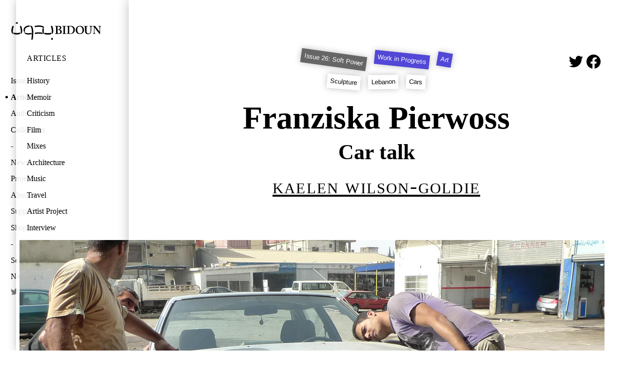

--- FILE ---
content_type: text/html; charset=utf-8
request_url: https://new.bidoun.org/articles/franziska-pierwoss
body_size: 36014
content:
<!DOCTYPE html><html lang="en"><head prefix="og: http://ogp.me/ns# fb: http://ogp.me/ns/fb# website: http://ogp.me/ns/website#"><meta charset="utf-8" /><title>Franziska Pierwoss: Car talk | Bidoun</title>
<meta name="description" content="The funny thing about Franziska Pierwoss is that despite spending much of the past six months immersed in the intricacies of Beiruti car culture — from body kits and butterfly doors to the ups and downs of drifting — she doesn’t actually know how to dr..." />
<meta name="keywords" content="Sculpture, Lebanon, Cars" />
<meta property="og:image" content="https://public.bidoun.org/featured_image/article/349/26_043_background.jpg" />
<meta name="twitter:card" content="summary" />
<meta name="twitter:title" content="Franziska Pierwoss" />
<meta name="twitter:description" content="The funny thing about Franziska Pierwoss is that despite spending much of the past six months immersed in the intricacies of Beiruti car culture — from body kits and butterfly doors to the ups and downs of drifting — she doesn’t actually know how to dr..." />
<meta name="twitter:image" content="https://public.bidoun.org/featured_image/article/349/26_043_background.jpg" /><meta content="Bidoun" property="og:site_name" /><meta content="Bidoun" property="author" /><meta content="Bidoun" name="application-name" /><meta content="#00990d" name="msapplication-TileColor" /><meta content="@Bidoun" property="twitter:site" /><meta content="@Bidoun" property="twitter:creator" /><meta content="en_US" property="og:locale" /><meta content="width=device-width, initial-scale=1.0" name="viewport" /><link rel="stylesheet" media="all" href="/assets/application-642b7e5da513214cb615c5ceeb87293b3c6bae41a197874f07a6f5d19c952cbe.css" /><link rel="stylesheet" media="print" href="/assets/print-b7ead936b480324545de4b5b7e23bbb6db994555f6699ead895dd51d658e39b4.css" /><link href="https://new.bidoun.org/articles/franziska-pierwoss" rel="canonical" /><link href="//www.google-analytics.com" rel="dns-prefetch" /><link href="//public.bidoun.org" rel="dns-prefetch" /><link rel="shortcut icon" type="image/x-icon" href="/assets/favicon-7c619a04b1eb2e0315867188e35e541f7e07491e59a68a433fb345663ba81ff8.ico" /><link rel="shortcut icon" type="image/x-icon" href="/assets/favicon-6addd96b24e07efda7c2043c9ee99466a632ae6665bd48507ab9047174be5c7d.gif" /><link rel="alternate" type="application/rss+xml" title="Bidoun articles RSS" href="/feed" /><script src="https://www.googletagmanager.com/gtag/js?id=UA-63408324-1" async="async"></script><script>window.dataLayer = window.dataLayer || [];
function gtag(){dataLayer.push(arguments);}
gtag('js', new Date());
gtag('config', 'UA-63408324-1', { 'site_speed_sample_rate': 100 });</script></head><body data-action="show" data-controller="article" data-path="[&quot;articles&quot;, &quot;franziska-pierwoss&quot;]"><header class="navigation"><h1 class="logo"><a href="https://new.bidoun.org/"><svg xmlns="http://www.w3.org/2000/svg" viewbox="0 0 250 53.3" width="186" height="40"><title>Bidoun</title>
<path d="M128.6 12.3h-1.7c-1.9 0-3.3 0-4-.1h-.6c-.3 0-.3.2-.3.3v.7c0 .2.1.3.3.3h1c1.1 0 1.6 0 1.7 1.8 0 .5.1 4.3.1 5.4v3.6c0 2.5-.1 6.6-.1 7.3-.1.9-.3 1.3-1.2 1.3h-1.4c-.2 0-.3.1-.3.3v.8c0 .2.1.3.3.3h.9l3.5-.1 4.6.1c3.5 0 5.5-.3 6.9-1.1 1.6-.8 2.5-3.1 2.5-4.7 0-3.1-1.9-5.1-5.7-6.1v-.1c3-1.1 4.3-2.6 4.3-5.1 0-2-.8-3.4-2.4-4.3-1-.6-2.9-.8-5.6-.8l-2.8.2zm.5 7.5c0-2.5.1-5.2.1-5.8 0-.2.2-.4.4-.4.2-.1.6-.1.9-.1.9 0 2.4.3 3.6 1.1 1.2.9 1.4 2.3 1.4 3.1 0 1.1-.3 2.6-1.6 3.6-.7.5-1.9.9-3.3.9h-1.4c-.1-.3-.1-2.4-.1-2.4zm.8 3.4c1.1 0 2.4.1 3.6.5 1.9.7 3 2.5 3 4.7 0 4-2.5 4.8-4.7 4.8-1.9 0-2.6-1.1-2.6-4v-6.1c0 .1.7.1.7.1zm21.4-10.9l-3.7.1-4.3-.1h-.5c-.1 0-.2 0-.2.3v.8c0 .2.1.3.3.3h1.5c.8 0 1.1.3 1.1 1 0 .4.1 6 .1 6.7v2.2c0 1.7-.1 8.3-.1 8.8-.1.8-.7.8-1.3.8H143c-.1 0-.3 0-.3.2v.8c0 .2.1.3.3.3h.4l4.1-.1 3.8.1h.5c.3 0 .4-.2.4-.3v-.8c0-.2-.2-.3-.3-.3h-1.2c-.8 0-1.1-.2-1.1-1l-.1-7.7V22l.1-7.5c0-.7.7-.8 1.1-.8h1.1c.1 0 .3-.1.3-.3v-.7c0-.2-.1-.3-.3-.3l-.5-.1zm10 0h-2.2l-3.1-.1h-1.3c-.2 0-.3.1-.3.2v.8c0 .2.2.3.3.3h1.6c.6 0 .9.1 1 .8.1.5.2 4.9.2 5.6v2.3c0 2.3-.1 9.3-.2 9.9-.1.5-.4.7-.9.7h-1.7c-.1 0-.3 0-.3.2v.8c0 .2 0 .3.2.3h.6l3.6-.1 3.2.1h2.4c2 0 6.6 0 9.5-3.3 2-2.3 2.9-4.8 2.9-8.1 0-4.2-1.8-6.6-3.3-7.9-2.6-2.3-5.7-2.8-9.9-2.8l-2.3.3zm.5 20c-.4-.6-.5-1.1-.5-1.7v-9.8c0-1.1 0-4.6.1-5.8 0-.7.2-1.1.5-1.3.5-.3 1.2-.3 1.9-.3 2.4 0 5 1.1 6.6 2.9 1.4 1.7 2.3 4.3 2.3 6.7 0 2.6-.8 5.2-2.1 7-1.4 1.9-3.7 3.1-6.1 3.1-1.1 0-2.3-.2-2.7-.8zM185.9 15zm38.1-2.7l-2.8.1-3.2-.1h-.5c-.2 0-.3.1-.3.3v.8c0 .2.1.3.3.3h1.1c.6 0 1.1.5 1.2 1.3.1.7.3 3.4.3 5.9v5.6c0 2.2-.6 4-1.8 5.2-.9.9-2.6 1.5-4.1 1.5-1 0-2.9-.2-4.1-1.9-.8-1.1-1-2.7-1.1-3.8-.1-1-.1-3.2-.1-4.7V19c0-1.8.1-3.6.1-4 0-.7.6-1.1 1.4-1.1h1.3c.2 0 .3-.1.3-.3v-.8c0-.2-.1-.3-.3-.3h-.6l-3.9.1-4.3-.1h-.4c-.3 0-.4.1-.4.3v.7c0 .2.1.3.3.3h1.4c.7 0 1 .4 1 1.5v7.3c0 4.3.1 6.1.6 7.5.6 2 1.9 3.4 3.7 4.2 1.1.5 2.8.7 4.5.7 2.3 0 4.3-.7 5.7-1.9 1.6-1.4 2.4-3.3 2.6-6 .1-1.3.2-6.7.2-7 0-.8 0-4.7.1-5.1.1-.4.2-1.1 1.2-1.1h1.1c.3 0 .3-.2.3-.3v-.7c0-.2-.1-.3-.4-.3l-.4-.3zm24 0l-2.4.1-2.8-.1h-.5c-.3 0-.3.1-.3.3v.7c0 .2 0 .3.2.3h.9c.7 0 1.3.4 1.5 1.1.1.4.2 2.7.3 4v.7c.1 1.5.1 3.1.1 5.8v3.1c-.6-.8-5.1-6.6-5.5-7.1-.6-.8-6.4-8.4-6.7-8.8-.2-.2-.4-.3-.8-.3H231.1l-1.3.1h-3.5c-.2 0-.2.1-.2.2v.8c0 .1.1.2.2.3h1c1.3 0 2.2 1.4 2.2 3.2v3.9c0 4.9-.2 9.2-.2 9.8-.1 1.8-.5 2.5-1.3 2.5h-1c-.2 0-.2.2-.2.2v.8c0 .2 0 .3.2.3h.9l2.1-.1 2.5.1h.7c.3 0 .3-.1.3-.3v-.7c0-.2 0-.3-.3-.3h-.8c-1 0-1.3-.6-1.4-2.2 0-.5-.3-5-.3-10.5v-3.7h.1l1.5 1.9c1.6 2 3.7 4.8 4 5.1l2.1 2.7 2.6 3.3 3.7 4.5c.2.2.6.5 1.1.5.4 0 .4-.5.4-.9v-8.1c0-3.4.3-8.8.4-10.4.1-1.1.4-1.6.9-1.6h.8c.2 0 .2-.1.2-.4v-.7c0-.1-.1-.3-.4-.3l-.1.2zM86.3 12c1.9.5 3.1 1 4 1.9.7.7 1.2 1.5 1.3 2.7.1 1.4 0 2.3 0 2.3s-.5-.8-2.4-1.9c-2.5-1.4-5.3-2-7.3-2.2-1.7-.2-3.4-.3-4.8-.3-1 0-4.1.2-5.3.3-2.9.4-5.4 1-5.4 1s-.2-.8-.1-1.8c.1-1.3.2-1.8.2-1.8s4.1-1 8.4-1.2c4.4-.3 8.6.2 11.4 1zm1.8 5.9s-.9 4.6-.9 7.1c-.1 2.5 0 5.7 2 7.9 1.1 1.2 2.6 1.8 2.6 1.8s-.7-1.7-.9-6.2c-.1-2.9.5-8.3.5-8.3s-.5-.6-1.4-1.2c-.8-.5-1.9-1.1-1.9-1.1zm-1.3 13s-2.3-.7-5.8-.9c-1.6-.1-5-.2-8 0-3.6.3-6.3 1.1-6.3 1.1l-.2 1.8c-.1 1.3.1 1.9.1 1.9s3.2-.8 6.1-1.1c3.3-.3 8.3-.2 11.2.1 3.1.4 5.5.8 5.5.8s-.6-.4-1.2-1.1c-.8-1-1.4-2.6-1.4-2.6zM24.9 12.6s1.5 4.1 2 6.7c.9 4.1 1.2 6.1.8 10.7-.2 3.1-.8 4.2-.8 4.2s1.7-.5 2.6-1.3c1.3-1.2 2.1-3.5 2.2-7.3.1-3.2-.9-6.8-1.2-8.2-.8-3.1-1.7-4.9-1.7-4.9h-2.1c-1.1 0-1.8.1-1.8.1zM50.8 11s-4.3-.1-8.7 2.1c-2.4 1.2-5 3.6-6.1 6.9-1.2 3.7 0 7.1 0 7.1s.8.7 1.7 1.2c1.1.6 2 .9 2 .9s-1-2.6-.8-5.5c.1-1.4.8-3.6 1.8-4.8 1.3-1.6 3.2-3.1 6.7-4 3.2-.8 5.8-.8 6-.8 0 0-.4-.8-1.4-2-.4-.5-1.2-1.1-1.2-1.1zM38.6 32.5c3.5 3.6 8.3 3.5 10.5 3.5 1.6 0 5.1-.3 8.2-1.1 0 0 .1-.6.1-1.8v-1.9c-1.3.3-3.6.8-5.9 1-.9.1-4.5.5-8.6-.4-4.5-1-6.6-2.9-6.6-2.9s.9 2.2 2.3 3.6zM52.7 11s.7.6 1.2 1.3c.6.9 1.5 2.1 2.2 3.7 1.7 3.6 1.9 7.8 2.2 11.9.2 2.8 0 8.2-.5 13.1-.5 5.8-1.1 9.5-1.1 9.5s1.6-.1 2.3-.3c.9-.2 1.7-.6 1.7-.6s1-8 1.3-13.3c.3-5.9.6-14.2-1.7-20-1-2.7-2.3-3.7-2.3-3.7s-1.4-.6-3-1c-1.2-.5-2.3-.6-2.3-.6zM6.8 12.4c-1.3-.1-2.1 0-2.1 0s-.9 1.8-1.7 4.9c-.4 1.5-1.4 5-1.2 8.2.1 3.8.9 6.1 2.2 7.3.9.8 2.6 1.3 2.6 1.3s-.5-1-.7-4.1c-.3-4.6 0-6.5.8-10.7.5-2.5 2-6.7 2-6.7s-.7-.1-1.9-.2zm103.5 0s1.5 4.3 2.1 6.9c.9 4.3 1.2 6.3.9 11-.2 3.2-.9 4.3-.9 4.3s1.8-.6 2.7-1.4c1.4-1.2 2.2-3.6 2.3-7.5.1-3.3-.9-7-1.3-8.5-.8-3.2-1.7-5.1-1.7-5.1h-2.2c-1.2.2-1.9.3-1.9.3zM19.6 4.2c0-1-.2-1.8-.2-1.8s-.6-.3-2.6-.3c-1.9 0-2.6.3-2.6.3s-.2.8-.2 1.8v1.9s1.5-.2 2.8-.2c1.3 0 2.8.2 2.8.2V4.2zm94.1 46.5c1 0 1.8-.2 1.8-.2s.3-.6.5-2.5c.1-1.9-.1-2.6-.1-2.6s-.8-.1-1.8-.2c-1 0-2 .1-2 .1s.1 1.3-.1 2.6c-.1 1.3-.4 2.6-.4 2.6s1.1.2 2.1.2zm-96.3-19h-1.2c-4.4 0-7.1-.7-8.9-1.2 0 0 .1 1.3.2 1.9.3 1.4.6 2.3.6 2.3s2.3.8 6.6 1h4c4.3-.2 6.6-1 6.6-1s.4-.8.6-2.3c.1-.6.2-1.9.2-1.9-1.7.5-4.4 1.2-8.7 1.2zm85.3.4h-1.2c-4.5 0-7.3-.7-9.2-1.2 0 0 .1 1.3.3 1.9.3 1.4.7 2.3.7 2.3s2.4.8 6.8 1h4.2c4.4-.2 6.8-1 6.8-1s.4-.8.7-2.3c.1-.6.3-1.9.3-1.9-2.1.5-4.9 1.2-9.4 1.2zm79.1-16.2c-2.5 3.1-2.8 6.1-2.8 7.7 0 3.2 1.2 5.9 2.7 7.6.6.7 1.1 1.1 2 1.7 2.3 1.5 5.3 1.9 6.8 1.9 4.2 0 6.9-1.4 9.3-4.4 1.5-1.9 2.3-4.3 2.3-6.8 0-5-2.6-7.9-4.2-9.2-2.7-2.2-5.2-2.5-7.3-2.5-3.4 0-6.6 1.3-8.8 4zm1.5 6.6c0-2.4.9-5.6 2.8-7.4 1.6-1.6 3.6-1.7 4.2-1.7.6 0 1.1.1 1.6.2 2.9.9 6.1 4.7 6.1 10.3 0 3.5-1.5 9.5-7.1 9.4-2.8 0-7.6-2.6-7.6-10.8zm2.6-7.5z"></path></svg>
</a></h1><nav class="desktop panels" role="navigation"><div class="panel"><ul class="panel-primary"><li class="menu-item" data-id="issues"><a href="/issues">Issues</a></li><li class="menu-item" data-id="articles"><a href="/articles">Articles</a></li><li class="menu-item" data-id="authors"><a href="/authors">Authors</a></li><li class="menu-item" data-id="collections"><a href="/collections">Collections</a></li><li class="menu-item spacer"></li><li class="menu-item" data-id="news"><a href="/news">News</a></li><li class="menu-item" data-id="projects"><a href="/projects">Projects</a></li><li class="menu-item" data-id="about"><a href="/about">About</a></li><li class="menu-item" data-id="support"><a href="/support">Support</a></li><li class="menu-item" data-id="shop"><a href="/shop">Shop</a></li><li class="menu-item spacer"></li><li class="menu-item" data-id="search"><a data-modal="#search-form-container" href="/search">Search</a></li><li class="menu-item"><a data-modal="#newsletter-form-container" href="#newsletter">Newsletter</a></li><li class="menu-item social-icon"><a href="https://twitter.com/bidoun" rel="noopener" target="_blank"><svg role="img" xmlns="http://www.w3.org/2000/svg" viewbox="0 0 24 24" width="16" height="16" title="Twitter"><title>Twitter icon</title>
<path fill="currentColor" d="M23.953 4.57a10 10 0 01-2.825.775 4.958 4.958 0 002.163-2.723c-.951.555-2.005.959-3.127 1.184a4.92 4.92 0 00-8.384 4.482C7.69 8.095 4.067 6.13 1.64 3.162a4.822 4.822 0 00-.666 2.475c0 1.71.87 3.213 2.188 4.096a4.904 4.904 0 01-2.228-.616v.06a4.923 4.923 0 003.946 4.827 4.996 4.996 0 01-2.212.085 4.936 4.936 0 004.604 3.417 9.867 9.867 0 01-6.102 2.105c-.39 0-.779-.023-1.17-.067a13.995 13.995 0 007.557 2.209c9.053 0 13.998-7.496 13.998-13.985 0-.21 0-.42-.015-.63A9.935 9.935 0 0024 4.59z"></path></svg>
</a></li><li class="menu-item social-icon"><a href="https://www.facebook.com/BIDOUN-47157759657" rel="noopener" target="_blank"><svg role="img" xmlns="http://www.w3.org/2000/svg" viewbox="0 0 24 24" width="16" height="16" title="Facebook"><title>Facebook icon</title>
<path fill="currentColor" d="M24 12.073c0-6.627-5.373-12-12-12s-12 5.373-12 12c0 5.99 4.388 10.954 10.125 11.854v-8.385H7.078v-3.47h3.047V9.43c0-3.007 1.792-4.669 4.533-4.669 1.312 0 2.686.235 2.686.235v2.953H15.83c-1.491 0-1.956.925-1.956 1.874v2.25h3.328l-.532 3.47h-2.796v8.385C19.612 23.027 24 18.062 24 12.073z"></path></svg>
</a></li><li class="menu-item social-icon"><a href="https://instagram.com/bidounmagazine/" rel="noopener" target="_blank"><svg role="img" viewbox="0 0 24 24" xmlns="http://www.w3.org/2000/svg" width="16" height="16" title="Instagram"><title>Instagram icon</title>
<path fill="currentColor" d="M12 0C8.74 0 8.333.015 7.053.072 5.775.132 4.905.333 4.14.63c-.789.306-1.459.717-2.126 1.384S.935 3.35.63 4.14C.333 4.905.131 5.775.072 7.053.012 8.333 0 8.74 0 12s.015 3.667.072 4.947c.06 1.277.261 2.148.558 2.913.306.788.717 1.459 1.384 2.126.667.666 1.336 1.079 2.126 1.384.766.296 1.636.499 2.913.558C8.333 23.988 8.74 24 12 24s3.667-.015 4.947-.072c1.277-.06 2.148-.262 2.913-.558.788-.306 1.459-.718 2.126-1.384.666-.667 1.079-1.335 1.384-2.126.296-.765.499-1.636.558-2.913.06-1.28.072-1.687.072-4.947s-.015-3.667-.072-4.947c-.06-1.277-.262-2.149-.558-2.913-.306-.789-.718-1.459-1.384-2.126C21.319 1.347 20.651.935 19.86.63c-.765-.297-1.636-.499-2.913-.558C15.667.012 15.26 0 12 0zm0 2.16c3.203 0 3.585.016 4.85.071 1.17.055 1.805.249 2.227.415.562.217.96.477 1.382.896.419.42.679.819.896 1.381.164.422.36 1.057.413 2.227.057 1.266.07 1.646.07 4.85s-.015 3.585-.074 4.85c-.061 1.17-.256 1.805-.421 2.227-.224.562-.479.96-.899 1.382-.419.419-.824.679-1.38.896-.42.164-1.065.36-2.235.413-1.274.057-1.649.07-4.859.07-3.211 0-3.586-.015-4.859-.074-1.171-.061-1.816-.256-2.236-.421-.569-.224-.96-.479-1.379-.899-.421-.419-.69-.824-.9-1.38-.165-.42-.359-1.065-.42-2.235-.045-1.26-.061-1.649-.061-4.844 0-3.196.016-3.586.061-4.861.061-1.17.255-1.814.42-2.234.21-.57.479-.96.9-1.381.419-.419.81-.689 1.379-.898.42-.166 1.051-.361 2.221-.421 1.275-.045 1.65-.06 4.859-.06l.045.03zm0 3.678c-3.405 0-6.162 2.76-6.162 6.162 0 3.405 2.76 6.162 6.162 6.162 3.405 0 6.162-2.76 6.162-6.162 0-3.405-2.76-6.162-6.162-6.162zM12 16c-2.21 0-4-1.79-4-4s1.79-4 4-4 4 1.79 4 4-1.79 4-4 4zm7.846-10.405c0 .795-.646 1.44-1.44 1.44-.795 0-1.44-.646-1.44-1.44 0-.794.646-1.439 1.44-1.439.793-.001 1.44.645 1.44 1.439z"></path></svg>
</a></li></ul></div><div class="panel topic-list active secondary"><h4><a href="/articles">Articles</a></h4><ul class="panel-content"><li class="menu-item" data-id="history"><a href="/topic-groups/history/articles">History</a></li><li class="menu-item" data-id="memoir"><a href="/topic-groups/memoir/articles">Memoir</a></li><li class="menu-item" data-id="criticism"><a href="/topic-groups/criticism/articles">Criticism</a></li><li class="menu-item" data-id="film"><a href="/topic-groups/film/articles">Film</a></li><li class="menu-item" data-id="mixes"><a href="/topic-groups/mixes/articles">Mixes</a></li><li class="menu-item" data-id="architecture"><a href="/topic-groups/architecture/articles">Architecture</a></li><li class="menu-item" data-id="music"><a href="/topic-groups/music/articles">Music</a></li><li class="menu-item" data-id="travel"><a href="/topic-groups/travel/articles">Travel</a></li><li class="menu-item" data-id="artist-project"><a href="/topic-groups/artist-project/articles">Artist Project</a></li><li class="menu-item" data-id="interview"><a href="/topic-groups/interview/articles">Interview</a></li><li class="menu-item" data-id="art"><a href="/topic-groups/art/articles">Art</a></li><li class="menu-item" data-id="profile"><a href="/topic-groups/profile/articles">Profile</a></li><li class="menu-item" data-id="reportage"><a href="/topic-groups/reportage/articles">Reportage</a></li></ul></div></nav><nav class="mobile drawer" role="navigation"><div class="drawer-contents"><div class="column-group"><div class="column full"><h4 class="section-title"><a href="/issues">Issues</a></h4></div><div class="column full"><h4 class="section-title"><a href="/articles">Articles</a></h4></div><div class="column full"><h4 class="section-title"><a href="/authors">Authors</a></h4></div><div class="column full"><h4 class="section-title"><a href="/collections">Collections</a></h4></div></div><div class="column-group"><div class="column full"><h4 class="section-title"><a href="/news">News</a></h4></div><div class="column full"><h4 class="section-title"><a href="/projects">Projects</a></h4></div><div class="column full"><h4 class="section-title"><a href="/about">About</a></h4></div><div class="column full"><h4 class="section-title"><a href="/support">Support</a></h4></div><div class="column full"><h4 class="section-title"><a href="/shop">Shop</a></h4></div></div><div class="column-group"><div class="column social-icon"><a href="https://twitter.com/bidoun" rel="noopener" target="_blank"><svg role="img" xmlns="http://www.w3.org/2000/svg" viewbox="0 0 24 24" width="22" height="22" title="Twitter"><title>Twitter icon</title>
<path fill="currentColor" d="M23.953 4.57a10 10 0 01-2.825.775 4.958 4.958 0 002.163-2.723c-.951.555-2.005.959-3.127 1.184a4.92 4.92 0 00-8.384 4.482C7.69 8.095 4.067 6.13 1.64 3.162a4.822 4.822 0 00-.666 2.475c0 1.71.87 3.213 2.188 4.096a4.904 4.904 0 01-2.228-.616v.06a4.923 4.923 0 003.946 4.827 4.996 4.996 0 01-2.212.085 4.936 4.936 0 004.604 3.417 9.867 9.867 0 01-6.102 2.105c-.39 0-.779-.023-1.17-.067a13.995 13.995 0 007.557 2.209c9.053 0 13.998-7.496 13.998-13.985 0-.21 0-.42-.015-.63A9.935 9.935 0 0024 4.59z"></path></svg>
</a></div><div class="column social-icon"><a href="https://www.facebook.com/BIDOUN-47157759657" rel="noopener" target="_blank"><svg role="img" xmlns="http://www.w3.org/2000/svg" viewbox="0 0 24 24" width="22" height="22" title="Facebook"><title>Facebook icon</title>
<path fill="currentColor" d="M24 12.073c0-6.627-5.373-12-12-12s-12 5.373-12 12c0 5.99 4.388 10.954 10.125 11.854v-8.385H7.078v-3.47h3.047V9.43c0-3.007 1.792-4.669 4.533-4.669 1.312 0 2.686.235 2.686.235v2.953H15.83c-1.491 0-1.956.925-1.956 1.874v2.25h3.328l-.532 3.47h-2.796v8.385C19.612 23.027 24 18.062 24 12.073z"></path></svg>
</a></div><div class="column social-icon"><a href="https://instagram.com/bidounmagazine/" rel="noopener" target="_blank"><svg role="img" viewbox="0 0 24 24" xmlns="http://www.w3.org/2000/svg" width="22" height="22" title="Instagram"><title>Instagram icon</title>
<path fill="currentColor" d="M12 0C8.74 0 8.333.015 7.053.072 5.775.132 4.905.333 4.14.63c-.789.306-1.459.717-2.126 1.384S.935 3.35.63 4.14C.333 4.905.131 5.775.072 7.053.012 8.333 0 8.74 0 12s.015 3.667.072 4.947c.06 1.277.261 2.148.558 2.913.306.788.717 1.459 1.384 2.126.667.666 1.336 1.079 2.126 1.384.766.296 1.636.499 2.913.558C8.333 23.988 8.74 24 12 24s3.667-.015 4.947-.072c1.277-.06 2.148-.262 2.913-.558.788-.306 1.459-.718 2.126-1.384.666-.667 1.079-1.335 1.384-2.126.296-.765.499-1.636.558-2.913.06-1.28.072-1.687.072-4.947s-.015-3.667-.072-4.947c-.06-1.277-.262-2.149-.558-2.913-.306-.789-.718-1.459-1.384-2.126C21.319 1.347 20.651.935 19.86.63c-.765-.297-1.636-.499-2.913-.558C15.667.012 15.26 0 12 0zm0 2.16c3.203 0 3.585.016 4.85.071 1.17.055 1.805.249 2.227.415.562.217.96.477 1.382.896.419.42.679.819.896 1.381.164.422.36 1.057.413 2.227.057 1.266.07 1.646.07 4.85s-.015 3.585-.074 4.85c-.061 1.17-.256 1.805-.421 2.227-.224.562-.479.96-.899 1.382-.419.419-.824.679-1.38.896-.42.164-1.065.36-2.235.413-1.274.057-1.649.07-4.859.07-3.211 0-3.586-.015-4.859-.074-1.171-.061-1.816-.256-2.236-.421-.569-.224-.96-.479-1.379-.899-.421-.419-.69-.824-.9-1.38-.165-.42-.359-1.065-.42-2.235-.045-1.26-.061-1.649-.061-4.844 0-3.196.016-3.586.061-4.861.061-1.17.255-1.814.42-2.234.21-.57.479-.96.9-1.381.419-.419.81-.689 1.379-.898.42-.166 1.051-.361 2.221-.421 1.275-.045 1.65-.06 4.859-.06l.045.03zm0 3.678c-3.405 0-6.162 2.76-6.162 6.162 0 3.405 2.76 6.162 6.162 6.162 3.405 0 6.162-2.76 6.162-6.162 0-3.405-2.76-6.162-6.162-6.162zM12 16c-2.21 0-4-1.79-4-4s1.79-4 4-4 4 1.79 4 4-1.79 4-4 4zm7.846-10.405c0 .795-.646 1.44-1.44 1.44-.795 0-1.44-.646-1.44-1.44 0-.794.646-1.439 1.44-1.439.793-.001 1.44.645 1.44 1.439z"></path></svg>
</a></div></div></div></nav><nav class="mobile toolbar" role="navigation"><div class="column-group no-gutters"><div class="column quarter burger"><button class="drawer-toggle"><svg xmlns="http://www.w3.org/2000/svg" viewbox="0 0 30 30" width="15" height="15" title="Toggle Menu">
  <title>Toggle menu</title>
  <rect y="0" width="30" height="6"></rect>
  <rect width="30" height="6" y="12"></rect>
  <rect width="30" height="6" y="24"></rect>
</svg>
</button></div></div></nav></header><main class="show-article" id="content-root" role="main"><span id="top"></span><script data-schema="article" type="application/ld+json">{"@context":"http://schema.org","@graph":[{"@type":"Article","isPartOf":"#issue","description":"","about":["Sculpture","Lebanon","Cars"],"name":"Franziska Pierwoss","author":"#\u003cAuthor:0x000060309838abe8\u003e","datePublished":"2012-04-01T00:00:00.000Z","headline":"Car talk","image":"https://public.bidoun.org/featured_image/article/349/26_043.jpg","publisher":"Bidoun","dateModified":"2016-06-08T18:59:36.000Z","mainEntityOfPage":"https://new.bidoun.org/articles/franziska-pierwoss"},{"@id":"#issue","@type":"PublicationIssue","issueNumber":26,"datePublished":"2011-07-01T00:00:00.000Z"}]}</script><article class="article full-article" data-article="franziska-pierwoss" id="franziska-pierwoss" itemscope="itemscope" itemtype="http://schema.org/Article"><header class="article-header"><meta content="2012-04-01 00:00:00 UTC" itemprop="datePublished" /><div class="sharing-article"><div class="sharing"><a class="social-icon" href="https://twitter.com/intent/tweet?text=Franziska Pierwoss: Car talk&amp;url=https://new.bidoun.org/articles/franziska-pierwoss&amp;via=bidoun" id="share-via-twitter" rel="noopener" target="_blank"><svg role="img" xmlns="http://www.w3.org/2000/svg" viewbox="0 0 24 24" width="1em" height="1em" title="Tweet Franziska Pierwoss: Car talk"><title>Twitter icon</title>
<path fill="currentColor" d="M23.953 4.57a10 10 0 01-2.825.775 4.958 4.958 0 002.163-2.723c-.951.555-2.005.959-3.127 1.184a4.92 4.92 0 00-8.384 4.482C7.69 8.095 4.067 6.13 1.64 3.162a4.822 4.822 0 00-.666 2.475c0 1.71.87 3.213 2.188 4.096a4.904 4.904 0 01-2.228-.616v.06a4.923 4.923 0 003.946 4.827 4.996 4.996 0 01-2.212.085 4.936 4.936 0 004.604 3.417 9.867 9.867 0 01-6.102 2.105c-.39 0-.779-.023-1.17-.067a13.995 13.995 0 007.557 2.209c9.053 0 13.998-7.496 13.998-13.985 0-.21 0-.42-.015-.63A9.935 9.935 0 0024 4.59z"></path></svg>
</a><a class="social-icon" href="https://www.facebook.com/sharer/sharer.php?u=https://new.bidoun.org/articles/franziska-pierwoss" id="share-via-facebook" rel="noopener" target="_blank"><svg role="img" xmlns="http://www.w3.org/2000/svg" viewbox="0 0 24 24" width="1em" height="1em" title="Share Franziska Pierwoss: Car talk"><title>Facebook icon</title>
<path fill="currentColor" d="M24 12.073c0-6.627-5.373-12-12-12s-12 5.373-12 12c0 5.99 4.388 10.954 10.125 11.854v-8.385H7.078v-3.47h3.047V9.43c0-3.007 1.792-4.669 4.533-4.669 1.312 0 2.686.235 2.686.235v2.953H15.83c-1.491 0-1.956.925-1.956 1.874v2.25h3.328l-.532 3.47h-2.796v8.385C19.612 23.027 24 18.062 24 12.073z"></path></svg>
</a></div></div><ul class="tags-and-topics"><li class="issue rotated-button" style="transform: rotate(-3deg);"><a class="issue-link" title="Issue 26: Soft Power" href="https://new.bidoun.org/issues/26-soft-power">Issue 26: Soft Power</a></li><li class="topic rotated-button" style="transform: rotate(-4deg);"><a class="topic-link" itemprop="about" href="https://new.bidoun.org/topics/work-in-progress/articles">Work in Progress</a></li><li class="topic rotated-button" style="transform: rotate(-2deg);"><a class="topic-link" itemprop="about" href="https://new.bidoun.org/topics/art/articles">Art</a></li></ul><ul class="tags-and-topics"><li class="tag rotated-button" style="transform: rotate(-10deg);"><a class="tag-link" itemprop="about" href="https://new.bidoun.org/tags/sculpture">Sculpture</a></li><li class="tag rotated-button" style="transform: rotate(-8deg);"><a class="tag-link" itemprop="about" href="https://new.bidoun.org/tags/lebanon">Lebanon</a></li><li class="tag rotated-button" style="transform: rotate(4deg);"><a class="tag-link" itemprop="about" href="https://new.bidoun.org/tags/cars">Cars</a></li></ul><script>window.addEventListener('DOMContentLoaded', function() {
  BIDOUN.rotateTags();
});</script><h1 class="article-title" itemprop="headline"><a href="https://new.bidoun.org/articles/franziska-pierwoss">Franziska Pierwoss</a></h1><h2 class="article-subhead">Car talk</h2><h3 class="article-authors author-byline"><a class="author-link" itemprop="author" href="https://new.bidoun.org/authors/kaelen-wilson-goldie">Kaelen Wilson-Goldie</a></h3><h4 class="article-authors-subhead author-byline"></h4></header><div class="article-body" itemprop="articleBody"><figure class="attached image inline ">
              <img
                itemprop="image"
                width="1200.0"
                height="675.0"
                data-src="https://public.bidoun.org/images/2015/3/26_055_feature.jpg"
                alt=""
                class="inline-image lazyload "
              />
              <figcaption class="caption"><em>Toyota to Benz</em>, 2011. Courtesy the artist</figcaption>
            </figure>

<p>The funny thing about Franziska Pierwoss is that despite spending much of the past six months immersed in the intricacies of Beiruti car culture — from body kits and butterfly doors to the ups and downs of drifting — she doesn’t actually know how to drive.</p>

<p>This inconvenient fact did not endear her to the elaborate cast of characters at the garages who helped her transform a beat-up silver 1981 Toyota Corona into a slick black 2006 Mercedes-Benz C240 sedan. Pierwoss’s <em>Toyota to Benz</em> was the centerpiece of the Beirut Art Center’s <em>Exposure 2011.</em> For two months, it was parked at a jaunty angle in the middle of the ground-floor exhibition space — its curves a bit rough, its back end oddly square, its front grill clearly improvised, and its brand identity utterly questionable. </p>

<p>In the same way Lebanon’s countless plastic surgeons can rearrange a woman’s face around a Swiss ski-slope nose, or make her look as overtly alien as the pop star Nancy Ajram, the country boasts an elaborate gray economy for embellishing, revamping, and overhauling cars. With unemployment hovering (unofficially) around twenty-five percent and salaries stagnant against staggering cost-of-living increases, luxury vehicles are out of reach for all but a shrinking elite. But while a young man may not be able to afford a Mercedes or a BMW or an Escalade, for a mere fifty bucks he can make the doors of a humble Kia open upward like the wings of a DeLorean. And so it goes, modest cars customized with ostentatious tails, spoilers, rims, neon lights, police sirens, and alarm systems that shriek in riddles, jokes, and pop songs. Pierwoss ended up grafting a custom-made, absurdly flammable fiberglass body onto the hood of the old Toyota, cutting out chunks of the trunk to insert Mercedes-style taillights at the back. The rest of the work involved smoothing and molding and a paint job that took seven days.</p>

<p><em>Toyota to Benz</em> isn’t really a work in progress so much as a project at a pivot. In the past, Pierwoss has created atmospheric performances that left piles of remains behind, whether bridal linens or a roomful of fried onions. With <em>Toyota to Benz</em>, she has a less redolent but more cumbersome remnant to contend with. Either she keeps the project going, which will entail sorting through all of the stories, photographs, films, receipts, documentation, and drama that she’s gathered so far to produce a book, a more elaborate installation, or a series of YouTube-style videos. Or she sells the car, destroys it, or simply learns how to drive it — at which point it will stop being an artwork at all, just a freakish family car.</p>

<p>In fact, the Toyota is exactly as old as Pierwoss, who was born in Tübingen, a university town south of Stuttgart. Her parents are originally from Poland, and moved around Germany every few years because her father was heavily involved in theater. Pierwoss went to high school in Swaziland, university in Leipzig, and in 2007, ended up in Lebanon as an exchange student on a DAAD scholarship. Her first love was not Beirut but the northern Lebanese city of Tripoli, where in 2008, she created an incredibly sly and delicate installation on the Rachid Karami International Fairground, threading Chinese ribbons around and between the Oscar Niemeyer–designed structures. The work embodied the fragility of a failed modernism — the place is a wreck— while evoking Lebanon’s lamentable surfeit of red tape. Because the fairground is managed by a government ministry, even turning the electricity on required approval from Beirut. </p>

<p>For several years, Pierwoss was back and forth between Beirut and Berlin, though of late she has been spending more time in Lebanon; the fact that she recently married and gave birth to a child no doubt contributed. The car itself originally belonged to the father of Pierwoss’s husband, Alexandre Habib, also known as the video artist and filmmaker Siska (who runs LABeirut, a collective devoted to Super 8 and 16mm film stock) and before that as the graffiti artist and rapper 6K, part of the brilliant but short-lived hip-hop outfits Kita Beirut and Kita’youn. Siska learned how to drive on that car, as did his older brother and two older sisters.</p>

<p>By her own admission, Pierwoss isn’t a video artist and doesn’t particularly care about process, but she filmed and took photographs at every stage of the production of <em>Toyota to Benz</em>, not least because it opened up so many subcultures she never would have known otherwise — illegal drifting competitions in Bourj Hammoud, legal drifting exhibitions supported by Lebanon’s Ministry of Youth and Sports, rows upon rows of body shops with crazy names and car parts strung from palm trees in Ouzai, the mechanics and paint specialists in the depths of Mar Mikhael (one of whom is referred to by all in the Armenian quarter as “The Muslim”), the guy who fixes up Alfa Romeos in a garage below her building, and the Spoiler Center, that vast, landmark-status emporium of classy-to-bling car accessories, which also happens to be owned by her landlord.
The question now is what to do with all of that material, which tells at least three very different stories — about image, class, and capitalism — that have yet to be fully fleshed out. In both current and potentially future incarnations, <em>Toyota to Benz</em> is most obviously a critique of an image-conscious, surface-loving, status-obsessed society, and even in that not-seemingly-unique sense, intensely local.</p>

<p>“I don’t think the rest of the world is aware how insane the car thing is here,” says Pierwoss. On one hand, the valet parking for clubs is routinely designed to show off expensive cars while relegating the lesser makes to back lots, out of sight. On the other, “people are faced with so much crap here — on all levels of society — that car culture becomes a kind of dream, the big beauty of capitalism. If you want it and can’t get it, we’ll copy it, we’ll improvise.” </p>

<p>In some ways, Lebanon’s car culture is open. Pierwoss met a mechanic who fixes cars for drifting and offered to teach her how to drive and drift and compete. The sport, which involves intentionally oversteering so the back wheels lose their traction, the vehicle slides sideways, and the driver maintains control at high speed, is at once incredibly popular and virtually unknown to mainstream society. (Drifting has a much more public profile in the Gulf, where it makes for mass entertainment.) Among the auto shops in Ouzai, however, the world of car-work is conservative and closed. None of the mechanics there would speak to Pierwoss directly (her husband had to serve as interlocutor), and even after the work was complete, not one of them attended the opening, though they were invited. It was a relief, in a way. “How do I explain to a guy in Ouzai that I can’t pay him another $500, and then invite him to join a roomful of people in their finery, many of whom actually drive the same car? The white cube here is a much bigger clash than in other places, where you can pretend these hierarchies don’t exist.”</p>

<p>Maybe the most fascinating and complicated subtext, though, is Lebanon’s place in the global auto parts trade. “If you want to get rid of your car in Germany,” Pierwoss says, “you have to pay 100 or 200 euros to dispose of it. But there’s an entire industry of people who will pay you 100 or 200 euros, strip the car, sell the spare parts in Africa, and then somehow it ends up whole in Ouzai.” Lebanese in Germany have a monopoly on the secondhand car-part market; they are the guys who cut cars in half, ship them abroad, and weld them back together again. Dismembering cars is a common strategy for evading taxes and customs duties. (It was also part of an alleged Hizbullah money-laundering scheme exposed last year when the US Treasury Department closed down a local bank.) Unfortunately, cars that have been broken down and reassembled have a propensity to split in half again at high speeds. Usually, this just adds to the high number of car accidents that happen all the time in Lebanon (where road rules are optional and speeding against traffic on a hairpin mountain highway is fine), but it made the news briefly, in 2005, when a Mercedes re-dismembered itself, killing a member of parliament and his wife.</p>

<p>For now, <em>Toyota to Benz</em> is something of an albatross. Or a beached whale, perhaps, occupying precious real estate in the parking garage below the building where Pierwoss lives. Whatever she does now with the work, the car itself is a sight, riddled with bumps and flaws. She calls it “a monster, a complete Frankenstein.” But not just that. “It’s not only a portrait. It’s also a sculpture. It transports a lot,” she says. “My audience is not stupid. I don’t need to underestimate them, neither at the Beirut Art Center nor on the street. They know something strange happened here.”</p>

<figure class="attached image inline ">
              <img
                itemprop="image"
                width="1200.0"
                height="675.8620689655172"
                data-src="https://public.bidoun.org/images/2015/3/26_043_feature.jpg"
                alt=""
                class="inline-image lazyload "
              />
              
            </figure>
</div><footer class="article-footer"><div class="column-group"><aside class="column third mobile-full"><h6 class="related-articles-header">Originally published in:</h6><ul class="related-articles"><li class="related-article"><a class="related-article-link" href="https://new.bidoun.org/issues/26-soft-power"><img height="150" width="126" class="lazyload related-article-image" data-src="https://public.bidoun.org/issue/26/Bidoun_26_Large_thumbnail.jpg" src="" />Soft Power, Fall 2011</a></li></ul></aside></div></footer></article><aside class="image full-width collapsed next-article-button"><figure class="interstitial-image"><img class="lazyload" data-src="https://public.bidoun.org/images/2015/9/16KIDSCOVER_cover.jpg" src="" /><figcaption class="interstitial-image-caption"></figcaption></figure><a class="next-article" data-title="A Conversation with Mohammed Fares | Bidoun" data-id="517" href="/articles/mohammed-fares"><span>Next: A Conversation with Mohammed Fares</span></a></aside><script src="/assets/article-97bb6836f0784b3318508a24ec75488bc62ec61ef645599c20db50bd13f4593d.js"></script></main><aside class="search-form-container" id="search-form-container" role="search"><form class="search-form" autocomplete="off" action="/results" accept-charset="UTF-8" method="post"><input name="utf8" type="hidden" value="&#x2713;" /><input type="hidden" name="authenticity_token" value="HFTcyveQJVaU2OF7MVpoIQFpScNC7OlkT04CQrokcQiCZJqwuI90sFAaSJbdPZCEYX2FZLANG5XNHitkUtQCLA==" /><input type="text" name="q" id="search-query" class="search-field" required="required" /><div class="type_1769780107"><style media="screen">.type_1769780107 {position:absolute!important;height:1px;width:1px;overflow:hidden;}</style><label for="results_type">If you are a human, ignore this field</label><input type="text" name="results[type]" id="results_type" tabindex="-1" /></div><input type="submit" value="Search" class="search-button" /></form></aside><aside class="newsletter-form-container" id="newsletter-form-container"><form action="https://bidoun.us13.list-manage.com/subscribe/post?u=227af90408c2c816680dbe9f3&amp;amp;id=e9fd99b682" class="newsletter-form" id="newsletter-form-mc-embedded-subscribe-form" method="post" name="mc-embedded-subscribe-form" target="_blank"><input aria-hidden="true" name="b_227af90408c2c816680dbe9f3_e9fd99b682" tabindex="-1" type="text" value="" /><input class="newsletter-field" id="mce-EMAIL" name="EMAIL" placeholder="name@address.com" type="email" value="" /><input class="newsletter-button" name="go" type="submit" value="Join" /></form></aside><div class="modal-blocker blocker"></div><div class="modal-gallery" role="presentation"><button class="close-modal modal-closer"><svg viewBox="0 0 30 30"><line x1="0.7" x2="29" y1="0.9" y2="29.1"></line><line x1="29" x2="0.7" y1="0.9" y2="29.1"></line></svg></button><div class="gallery-content"></div></div></body><script src="/assets/application-a2a7299d5f12fc5caeedb53b08824b0c6e6644c0ad0d77a25dec82dd4003a9c8.js"></script></html><script>window.addEventListener("DOMContentLoaded", () => {
  BIDOUN.addActiveClassToNavigation()
});</script>